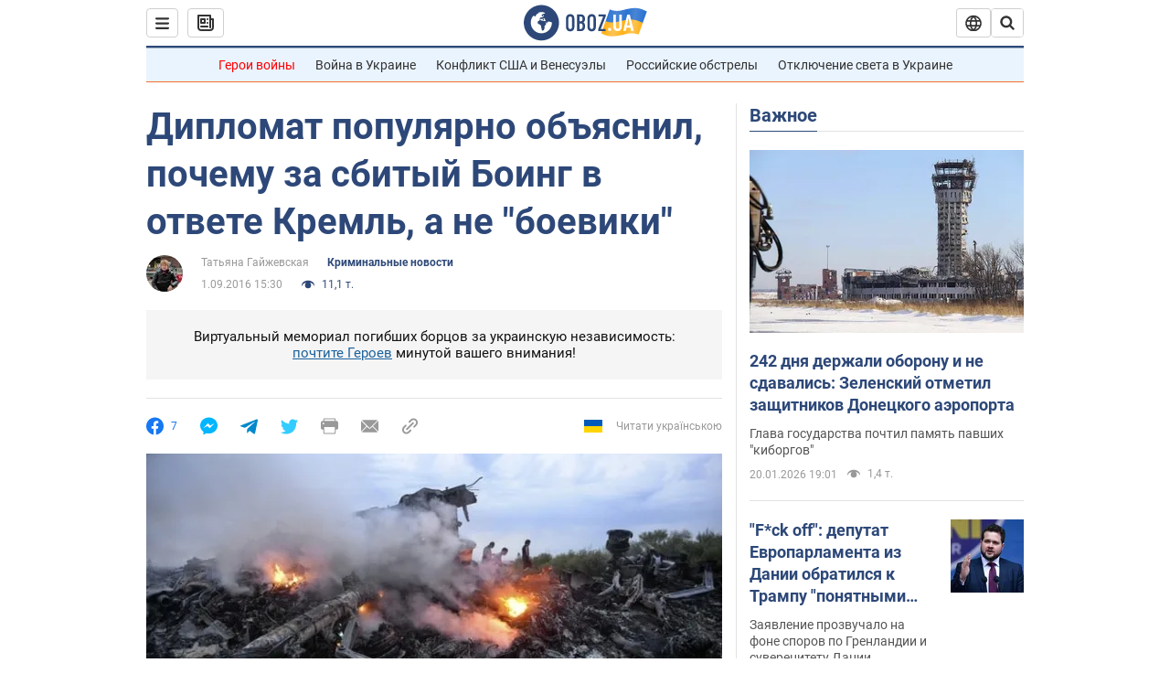

--- FILE ---
content_type: application/x-javascript; charset=utf-8
request_url: https://servicer.idealmedia.io/1418748/1?nocmp=1&sessionId=6970146d-0c8ad&sessionPage=1&sessionNumberWeek=1&sessionNumber=1&scale_metric_1=64.00&scale_metric_2=256.00&scale_metric_3=100.00&cbuster=1768952941166635451114&pvid=2629c745-b8a2-4581-a17b-da7d0482faac&implVersion=11&lct=1763555100&mp4=1&ap=1&consentStrLen=0&wlid=45f7e1ad-0530-4cfc-a957-21a0b289b895&uniqId=14cf2&niet=4g&nisd=false&evt=%5B%7B%22event%22%3A1%2C%22methods%22%3A%5B1%2C2%5D%7D%2C%7B%22event%22%3A2%2C%22methods%22%3A%5B1%2C2%5D%7D%5D&pv=5&jsv=es6&dpr=1&hashCommit=cbd500eb&apt=2016-09-01T15%3A30%3A00&tfre=4151&w=0&h=1&tl=150&tlp=1&sz=0x1&szp=1&szl=1&cxurl=https%3A%2F%2Fincident.obozrevatel.com%2Fcrime%2F17298-diplomat-populyarno-obyasnil-pochemu-za-sbityij-boing-v-otvete-kreml-a-ne-boeviki.htm&ref=&lu=https%3A%2F%2Fincident.obozrevatel.com%2Fcrime%2F17298-diplomat-populyarno-obyasnil-pochemu-za-sbityij-boing-v-otvete-kreml-a-ne-boeviki.htm
body_size: 823
content:
var _mgq=_mgq||[];
_mgq.push(["IdealmediaLoadGoods1418748_14cf2",[
["champion.com.ua","11962959","1","Мудрик отримав вердикт щодо свого майбутнього у Челсі","Лондонське Челсі може достроково припинити співпрацю із українським вінгером Михайлом Мудриком","0","","","","_ymXj5Ofjw3fdWaRXxh7dtUGf2-2jChSDnRC1-b-zBBKLdfngGlto9qxGjRgYmxhJP9NESf5a0MfIieRFDqB_Kldt0JdlZKDYLbkLtP-Q-UCoKAGNJOuk-46V3KBMprS",{"i":"https://s-img.idealmedia.io/n/11962959/45x45/423x0x1074x1074/aHR0cDovL2ltZ2hvc3RzLmNvbS90LzY4NzA0MS9jMTkwYjBjYTAwNjJmMWZkYTU4NmVkYTUwMzcxOWNkMC5qcGVn.webp?v=1768952941-sosEQXgOdLG0w7vpVi1tfF1biu1D-gH9ajosDVLMYOE","l":"https://clck.idealmedia.io/pnews/11962959/i/1298901/pp/1/1?h=_ymXj5Ofjw3fdWaRXxh7dtUGf2-2jChSDnRC1-b-zBBKLdfngGlto9qxGjRgYmxhJP9NESf5a0MfIieRFDqB_Kldt0JdlZKDYLbkLtP-Q-UCoKAGNJOuk-46V3KBMprS&utm_campaign=obozrevatel.com&utm_source=obozrevatel.com&utm_medium=referral&rid=985cd901-f65a-11f0-9024-d404e6f97680&tt=Direct&att=3&afrd=296&iv=11&ct=1&gdprApplies=0&muid=q0k1hEPRuhNf&st=-300&mp4=1&h2=RGCnD2pppFaSHdacZpvmnsy2GX6xlGXVu7txikoXAu8gNjusZyjGo1rMnMT1hEiOJN4sfajfrDOpom5RVgtfmQ**","adc":[],"sdl":0,"dl":"","category":"Спорт","dbbr":0,"bbrt":0,"type":"e","media-type":"static","clicktrackers":[],"cta":"Читати далі","cdt":"","tri":"985cea6a-f65a-11f0-9024-d404e6f97680","crid":"11962959"}],],
{"awc":{},"dt":"desktop","ts":"","tt":"Direct","isBot":1,"h2":"RGCnD2pppFaSHdacZpvmnsy2GX6xlGXVu7txikoXAu8gNjusZyjGo1rMnMT1hEiOJN4sfajfrDOpom5RVgtfmQ**","ats":0,"rid":"985cd901-f65a-11f0-9024-d404e6f97680","pvid":"2629c745-b8a2-4581-a17b-da7d0482faac","iv":11,"brid":32,"muidn":"q0k1hEPRuhNf","dnt":2,"cv":2,"afrd":296,"consent":true,"adv_src_id":39175}]);
_mgqp();
